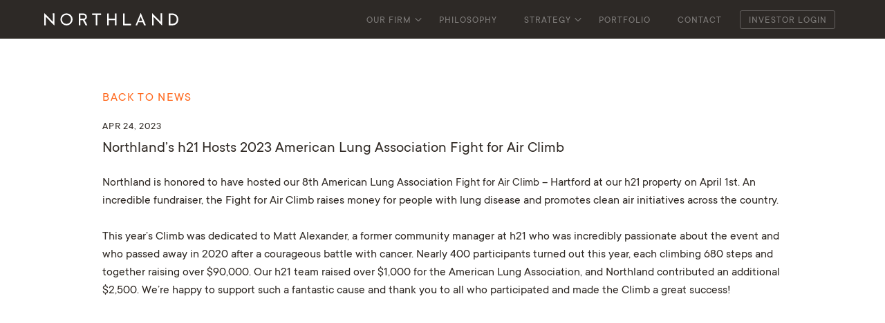

--- FILE ---
content_type: text/html; charset=UTF-8
request_url: https://northland.com/northlands-h21-hosts-2023-american-lung-association-fight-for-air-climb/
body_size: 13769
content:
<!DOCTYPE html>

<html class="no-js" lang="en-US" itemscope itemtype="http://schema.org/WebPage">

	<head>
				<!-- Global site tag (gtag.js) - Google Analytics -->
		<script async src="https://www.googletagmanager.com/gtag/js?id=UA-157905151-1" defer></script>
		<script>
		  window.dataLayer = window.dataLayer || [];
		  function gtag(){dataLayer.push(arguments);}
		  gtag('js', new Date());
			gtag('config', 'UA-157905151-1');
		</script>
		<meta charset="UTF-8">
		<!-- prevent zoom in form fields -->
    <meta name="viewport" content="width=device-width, initial-scale=1 maximum-scale=1"  />
		<meta name="robots" content="index, follow">
		<link rel="profile" href="https://gmpg.org/xfn/11" />
		<!-- <link rel="preload" as="font" crossorigin type="font/woff2" href="_fonts/neuzeitsltstd-book/neuzeitsltstd-book.woff2" /> -->

		
		
<!-- favicon -->
<link rel="shortcut icon" href="https://northland.com/wp-content/themes/northland/_ui/favicon/favicon.ico" />
<link rel="apple-touch-icon" sizes="57x57" href="https://northland.com/wp-content/themes/northland/_ui/favicon/apple-icon-57x57.png">
<link rel="apple-touch-icon" sizes="60x60" href="https://northland.com/wp-content/themes/northland/_ui/favicon/apple-icon-60x60.png">
<link rel="apple-touch-icon" sizes="72x72" href="https://northland.com/wp-content/themes/northland/_ui/favicon/apple-icon-72x72.png">
<link rel="apple-touch-icon" sizes="76x76" href="https://northland.com/wp-content/themes/northland/_ui/favicon/apple-icon-76x76.png">
<link rel="apple-touch-icon" sizes="114x114" href="https://northland.com/wp-content/themes/northland/_ui/favicon/apple-icon-114x114.png">
<link rel="apple-touch-icon" sizes="120x120" href="https://northland.com/wp-content/themes/northland/_ui/favicon/apple-icon-120x120.png">
<link rel="apple-touch-icon" sizes="144x144" href="https://northland.com/wp-content/themes/northland/_ui/favicon/apple-icon-144x144.png">
<link rel="apple-touch-icon" sizes="152x152" href="https://northland.com/wp-content/themes/northland/_ui/favicon/apple-icon-152x152.png">
<link rel="apple-touch-icon" sizes="180x180" href="https://northland.com/wp-content/themes/northland/_ui/favicon/apple-icon-180x180.png">
<link rel="icon" type="image/png" sizes="192x192"  href="https://northland.com/wp-content/themes/northland/_ui/favicon/android-icon-192x192.png">
<link rel="icon" type="image/png" sizes="192x192"  href="https://northland.com/wp-content/themes/northland/_ui/favicon/android-icon-144x144.png">
<link rel="icon" type="image/png" sizes="192x192"  href="https://northland.com/wp-content/themes/northland/_ui/favicon/android-icon-96x96.png">
<link rel="icon" type="image/png" sizes="192x192"  href="https://northland.com/wp-content/themes/northland/_ui/favicon/android-icon-72x72.png">
<link rel="icon" type="image/png" sizes="192x192"  href="https://northland.com/wp-content/themes/northland/_ui/favicon/android-icon-48x48.png">
<link rel="icon" type="image/png" sizes="192x192"  href="https://northland.com/wp-content/themes/northland/_ui/favicon/android-icon-36x36.png">
<link rel="icon" type="image/png" sizes="32x32" href="https://northland.com/wp-content/themes/northland/_ui/favicon/favicon-32x32.png">
<link rel="icon" type="image/png" sizes="96x96" href="https://northland.com/wp-content/themes/northland/_ui/favicon/favicon-96x96.png">
<link rel="icon" type="image/png" sizes="16x16" href="https://northland.com/wp-content/themes/northland/_ui/favicon/favicon-16x16.png">
<meta name="msapplication-TileImage" content="https://northland.com/wp-content/themes/northland/_ui/favicon/ms-icon-144x144.png">
<meta name="msapplication-TileColor" content="#ffffff">
<meta name="theme-color" content="#ffffff">

		<!--[if lt IE 9]>
			<script src="https://northland.com/wp-content/themes/northland/js/html5shiv.min.js"></script>
			<script src="https://northland.com/wp-content/themes/northland/js/respond.min.js"></script>
		<![endif]-->

		<meta name='robots' content='index, follow, max-image-preview:large, max-snippet:-1, max-video-preview:-1' />

	<!-- This site is optimized with the Yoast SEO plugin v26.7 - https://yoast.com/wordpress/plugins/seo/ -->
	<title>Northland’s h21 Hosts 2023 American Lung Association Fight for Air Climb - Northland</title>
	<link rel="canonical" href="https://northland.com/northlands-h21-hosts-2023-american-lung-association-fight-for-air-climb/" />
	<meta property="og:locale" content="en_US" />
	<meta property="og:type" content="article" />
	<meta property="og:title" content="Northland’s h21 Hosts 2023 American Lung Association Fight for Air Climb - Northland" />
	<meta property="og:description" content="Northland is honored to have hosted our 8th American Lung Association Fight for Air Climb &#8211; Hartford at our h21 property on April 1st. An incredible fundraiser, the Fight for Air Climb raises money for people with lung disease and promotes clean air initiatives across the country. &nbsp; This year’s Climb was dedicated to Matt [&hellip;]" />
	<meta property="og:url" content="https://northland.com/northlands-h21-hosts-2023-american-lung-association-fight-for-air-climb/" />
	<meta property="og:site_name" content="Northland" />
	<meta property="article:published_time" content="2023-04-24T20:08:42+00:00" />
	<meta property="article:modified_time" content="2023-10-26T14:36:59+00:00" />
	<meta property="og:image" content="https://northland.com/wp-content/uploads/2023/04/Thank-you-Horizontal-5.png" />
	<meta property="og:image:width" content="1600" />
	<meta property="og:image:height" content="900" />
	<meta property="og:image:type" content="image/png" />
	<meta name="author" content="Rebecca Casavant" />
	<meta name="twitter:card" content="summary_large_image" />
	<meta name="twitter:label1" content="Written by" />
	<meta name="twitter:data1" content="Rebecca Casavant" />
	<meta name="twitter:label2" content="Est. reading time" />
	<meta name="twitter:data2" content="1 minute" />
	<script type="application/ld+json" class="yoast-schema-graph">{"@context":"https://schema.org","@graph":[{"@type":"Article","@id":"https://northland.com/northlands-h21-hosts-2023-american-lung-association-fight-for-air-climb/#article","isPartOf":{"@id":"https://northland.com/northlands-h21-hosts-2023-american-lung-association-fight-for-air-climb/"},"author":{"name":"Rebecca Casavant","@id":"https://northland.com/#/schema/person/45fe0ca0d604a693bd51c7d4b2ea4e4b"},"headline":"Northland’s h21 Hosts 2023 American Lung Association Fight for Air Climb","datePublished":"2023-04-24T20:08:42+00:00","dateModified":"2023-10-26T14:36:59+00:00","mainEntityOfPage":{"@id":"https://northland.com/northlands-h21-hosts-2023-american-lung-association-fight-for-air-climb/"},"wordCount":143,"image":{"@id":"https://northland.com/northlands-h21-hosts-2023-american-lung-association-fight-for-air-climb/#primaryimage"},"thumbnailUrl":"https://northland.com/wp-content/uploads/2023/04/Thank-you-Horizontal-5.png","articleSection":["Charitable Giving","Northland Gives Back"],"inLanguage":"en-US"},{"@type":"WebPage","@id":"https://northland.com/northlands-h21-hosts-2023-american-lung-association-fight-for-air-climb/","url":"https://northland.com/northlands-h21-hosts-2023-american-lung-association-fight-for-air-climb/","name":"Northland’s h21 Hosts 2023 American Lung Association Fight for Air Climb - Northland","isPartOf":{"@id":"https://northland.com/#website"},"primaryImageOfPage":{"@id":"https://northland.com/northlands-h21-hosts-2023-american-lung-association-fight-for-air-climb/#primaryimage"},"image":{"@id":"https://northland.com/northlands-h21-hosts-2023-american-lung-association-fight-for-air-climb/#primaryimage"},"thumbnailUrl":"https://northland.com/wp-content/uploads/2023/04/Thank-you-Horizontal-5.png","datePublished":"2023-04-24T20:08:42+00:00","dateModified":"2023-10-26T14:36:59+00:00","author":{"@id":"https://northland.com/#/schema/person/45fe0ca0d604a693bd51c7d4b2ea4e4b"},"breadcrumb":{"@id":"https://northland.com/northlands-h21-hosts-2023-american-lung-association-fight-for-air-climb/#breadcrumb"},"inLanguage":"en-US","potentialAction":[{"@type":"ReadAction","target":["https://northland.com/northlands-h21-hosts-2023-american-lung-association-fight-for-air-climb/"]}]},{"@type":"ImageObject","inLanguage":"en-US","@id":"https://northland.com/northlands-h21-hosts-2023-american-lung-association-fight-for-air-climb/#primaryimage","url":"https://northland.com/wp-content/uploads/2023/04/Thank-you-Horizontal-5.png","contentUrl":"https://northland.com/wp-content/uploads/2023/04/Thank-you-Horizontal-5.png","width":1600,"height":900},{"@type":"BreadcrumbList","@id":"https://northland.com/northlands-h21-hosts-2023-american-lung-association-fight-for-air-climb/#breadcrumb","itemListElement":[{"@type":"ListItem","position":1,"name":"Home","item":"https://northland.com/"},{"@type":"ListItem","position":2,"name":"News","item":"https://northland.com/news/"},{"@type":"ListItem","position":3,"name":"Northland’s h21 Hosts 2023 American Lung Association Fight for Air Climb"}]},{"@type":"WebSite","@id":"https://northland.com/#website","url":"https://northland.com/","name":"Northland","description":"Just another WordPress site","potentialAction":[{"@type":"SearchAction","target":{"@type":"EntryPoint","urlTemplate":"https://northland.com/?s={search_term_string}"},"query-input":{"@type":"PropertyValueSpecification","valueRequired":true,"valueName":"search_term_string"}}],"inLanguage":"en-US"},{"@type":"Person","@id":"https://northland.com/#/schema/person/45fe0ca0d604a693bd51c7d4b2ea4e4b","name":"Rebecca Casavant"}]}</script>
	<!-- / Yoast SEO plugin. -->



<link rel="alternate" type="application/rss+xml" title="Northland &raquo; Feed" href="https://northland.com/feed/" />
<link rel="alternate" type="application/rss+xml" title="Northland &raquo; Comments Feed" href="https://northland.com/comments/feed/" />
<link rel="alternate" title="oEmbed (JSON)" type="application/json+oembed" href="https://northland.com/wp-json/oembed/1.0/embed?url=https%3A%2F%2Fnorthland.com%2Fnorthlands-h21-hosts-2023-american-lung-association-fight-for-air-climb%2F" />
<link rel="alternate" title="oEmbed (XML)" type="text/xml+oembed" href="https://northland.com/wp-json/oembed/1.0/embed?url=https%3A%2F%2Fnorthland.com%2Fnorthlands-h21-hosts-2023-american-lung-association-fight-for-air-climb%2F&#038;format=xml" />
<style id='wp-img-auto-sizes-contain-inline-css'>
img:is([sizes=auto i],[sizes^="auto," i]){contain-intrinsic-size:3000px 1500px}
/*# sourceURL=wp-img-auto-sizes-contain-inline-css */
</style>
<style id='wp-emoji-styles-inline-css'>

	img.wp-smiley, img.emoji {
		display: inline !important;
		border: none !important;
		box-shadow: none !important;
		height: 1em !important;
		width: 1em !important;
		margin: 0 0.07em !important;
		vertical-align: -0.1em !important;
		background: none !important;
		padding: 0 !important;
	}
/*# sourceURL=wp-emoji-styles-inline-css */
</style>
<style id='wp-block-library-inline-css'>
:root{--wp-block-synced-color:#7a00df;--wp-block-synced-color--rgb:122,0,223;--wp-bound-block-color:var(--wp-block-synced-color);--wp-editor-canvas-background:#ddd;--wp-admin-theme-color:#007cba;--wp-admin-theme-color--rgb:0,124,186;--wp-admin-theme-color-darker-10:#006ba1;--wp-admin-theme-color-darker-10--rgb:0,107,160.5;--wp-admin-theme-color-darker-20:#005a87;--wp-admin-theme-color-darker-20--rgb:0,90,135;--wp-admin-border-width-focus:2px}@media (min-resolution:192dpi){:root{--wp-admin-border-width-focus:1.5px}}.wp-element-button{cursor:pointer}:root .has-very-light-gray-background-color{background-color:#eee}:root .has-very-dark-gray-background-color{background-color:#313131}:root .has-very-light-gray-color{color:#eee}:root .has-very-dark-gray-color{color:#313131}:root .has-vivid-green-cyan-to-vivid-cyan-blue-gradient-background{background:linear-gradient(135deg,#00d084,#0693e3)}:root .has-purple-crush-gradient-background{background:linear-gradient(135deg,#34e2e4,#4721fb 50%,#ab1dfe)}:root .has-hazy-dawn-gradient-background{background:linear-gradient(135deg,#faaca8,#dad0ec)}:root .has-subdued-olive-gradient-background{background:linear-gradient(135deg,#fafae1,#67a671)}:root .has-atomic-cream-gradient-background{background:linear-gradient(135deg,#fdd79a,#004a59)}:root .has-nightshade-gradient-background{background:linear-gradient(135deg,#330968,#31cdcf)}:root .has-midnight-gradient-background{background:linear-gradient(135deg,#020381,#2874fc)}:root{--wp--preset--font-size--normal:16px;--wp--preset--font-size--huge:42px}.has-regular-font-size{font-size:1em}.has-larger-font-size{font-size:2.625em}.has-normal-font-size{font-size:var(--wp--preset--font-size--normal)}.has-huge-font-size{font-size:var(--wp--preset--font-size--huge)}.has-text-align-center{text-align:center}.has-text-align-left{text-align:left}.has-text-align-right{text-align:right}.has-fit-text{white-space:nowrap!important}#end-resizable-editor-section{display:none}.aligncenter{clear:both}.items-justified-left{justify-content:flex-start}.items-justified-center{justify-content:center}.items-justified-right{justify-content:flex-end}.items-justified-space-between{justify-content:space-between}.screen-reader-text{border:0;clip-path:inset(50%);height:1px;margin:-1px;overflow:hidden;padding:0;position:absolute;width:1px;word-wrap:normal!important}.screen-reader-text:focus{background-color:#ddd;clip-path:none;color:#444;display:block;font-size:1em;height:auto;left:5px;line-height:normal;padding:15px 23px 14px;text-decoration:none;top:5px;width:auto;z-index:100000}html :where(.has-border-color){border-style:solid}html :where([style*=border-top-color]){border-top-style:solid}html :where([style*=border-right-color]){border-right-style:solid}html :where([style*=border-bottom-color]){border-bottom-style:solid}html :where([style*=border-left-color]){border-left-style:solid}html :where([style*=border-width]){border-style:solid}html :where([style*=border-top-width]){border-top-style:solid}html :where([style*=border-right-width]){border-right-style:solid}html :where([style*=border-bottom-width]){border-bottom-style:solid}html :where([style*=border-left-width]){border-left-style:solid}html :where(img[class*=wp-image-]){height:auto;max-width:100%}:where(figure){margin:0 0 1em}html :where(.is-position-sticky){--wp-admin--admin-bar--position-offset:var(--wp-admin--admin-bar--height,0px)}@media screen and (max-width:600px){html :where(.is-position-sticky){--wp-admin--admin-bar--position-offset:0px}}

/*# sourceURL=wp-block-library-inline-css */
</style><style id='global-styles-inline-css'>
:root{--wp--preset--aspect-ratio--square: 1;--wp--preset--aspect-ratio--4-3: 4/3;--wp--preset--aspect-ratio--3-4: 3/4;--wp--preset--aspect-ratio--3-2: 3/2;--wp--preset--aspect-ratio--2-3: 2/3;--wp--preset--aspect-ratio--16-9: 16/9;--wp--preset--aspect-ratio--9-16: 9/16;--wp--preset--color--black: #000000;--wp--preset--color--cyan-bluish-gray: #abb8c3;--wp--preset--color--white: #ffffff;--wp--preset--color--pale-pink: #f78da7;--wp--preset--color--vivid-red: #cf2e2e;--wp--preset--color--luminous-vivid-orange: #ff6900;--wp--preset--color--luminous-vivid-amber: #fcb900;--wp--preset--color--light-green-cyan: #7bdcb5;--wp--preset--color--vivid-green-cyan: #00d084;--wp--preset--color--pale-cyan-blue: #8ed1fc;--wp--preset--color--vivid-cyan-blue: #0693e3;--wp--preset--color--vivid-purple: #9b51e0;--wp--preset--color--accent: #cd2653;--wp--preset--color--primary: #000000;--wp--preset--color--secondary: #6d6d6d;--wp--preset--color--subtle-background: #dcd7ca;--wp--preset--color--background: #f5efe0;--wp--preset--gradient--vivid-cyan-blue-to-vivid-purple: linear-gradient(135deg,rgb(6,147,227) 0%,rgb(155,81,224) 100%);--wp--preset--gradient--light-green-cyan-to-vivid-green-cyan: linear-gradient(135deg,rgb(122,220,180) 0%,rgb(0,208,130) 100%);--wp--preset--gradient--luminous-vivid-amber-to-luminous-vivid-orange: linear-gradient(135deg,rgb(252,185,0) 0%,rgb(255,105,0) 100%);--wp--preset--gradient--luminous-vivid-orange-to-vivid-red: linear-gradient(135deg,rgb(255,105,0) 0%,rgb(207,46,46) 100%);--wp--preset--gradient--very-light-gray-to-cyan-bluish-gray: linear-gradient(135deg,rgb(238,238,238) 0%,rgb(169,184,195) 100%);--wp--preset--gradient--cool-to-warm-spectrum: linear-gradient(135deg,rgb(74,234,220) 0%,rgb(151,120,209) 20%,rgb(207,42,186) 40%,rgb(238,44,130) 60%,rgb(251,105,98) 80%,rgb(254,248,76) 100%);--wp--preset--gradient--blush-light-purple: linear-gradient(135deg,rgb(255,206,236) 0%,rgb(152,150,240) 100%);--wp--preset--gradient--blush-bordeaux: linear-gradient(135deg,rgb(254,205,165) 0%,rgb(254,45,45) 50%,rgb(107,0,62) 100%);--wp--preset--gradient--luminous-dusk: linear-gradient(135deg,rgb(255,203,112) 0%,rgb(199,81,192) 50%,rgb(65,88,208) 100%);--wp--preset--gradient--pale-ocean: linear-gradient(135deg,rgb(255,245,203) 0%,rgb(182,227,212) 50%,rgb(51,167,181) 100%);--wp--preset--gradient--electric-grass: linear-gradient(135deg,rgb(202,248,128) 0%,rgb(113,206,126) 100%);--wp--preset--gradient--midnight: linear-gradient(135deg,rgb(2,3,129) 0%,rgb(40,116,252) 100%);--wp--preset--font-size--small: 18px;--wp--preset--font-size--medium: 20px;--wp--preset--font-size--large: 26.25px;--wp--preset--font-size--x-large: 42px;--wp--preset--font-size--normal: 21px;--wp--preset--font-size--larger: 32px;--wp--preset--spacing--20: 0.44rem;--wp--preset--spacing--30: 0.67rem;--wp--preset--spacing--40: 1rem;--wp--preset--spacing--50: 1.5rem;--wp--preset--spacing--60: 2.25rem;--wp--preset--spacing--70: 3.38rem;--wp--preset--spacing--80: 5.06rem;--wp--preset--shadow--natural: 6px 6px 9px rgba(0, 0, 0, 0.2);--wp--preset--shadow--deep: 12px 12px 50px rgba(0, 0, 0, 0.4);--wp--preset--shadow--sharp: 6px 6px 0px rgba(0, 0, 0, 0.2);--wp--preset--shadow--outlined: 6px 6px 0px -3px rgb(255, 255, 255), 6px 6px rgb(0, 0, 0);--wp--preset--shadow--crisp: 6px 6px 0px rgb(0, 0, 0);}:where(.is-layout-flex){gap: 0.5em;}:where(.is-layout-grid){gap: 0.5em;}body .is-layout-flex{display: flex;}.is-layout-flex{flex-wrap: wrap;align-items: center;}.is-layout-flex > :is(*, div){margin: 0;}body .is-layout-grid{display: grid;}.is-layout-grid > :is(*, div){margin: 0;}:where(.wp-block-columns.is-layout-flex){gap: 2em;}:where(.wp-block-columns.is-layout-grid){gap: 2em;}:where(.wp-block-post-template.is-layout-flex){gap: 1.25em;}:where(.wp-block-post-template.is-layout-grid){gap: 1.25em;}.has-black-color{color: var(--wp--preset--color--black) !important;}.has-cyan-bluish-gray-color{color: var(--wp--preset--color--cyan-bluish-gray) !important;}.has-white-color{color: var(--wp--preset--color--white) !important;}.has-pale-pink-color{color: var(--wp--preset--color--pale-pink) !important;}.has-vivid-red-color{color: var(--wp--preset--color--vivid-red) !important;}.has-luminous-vivid-orange-color{color: var(--wp--preset--color--luminous-vivid-orange) !important;}.has-luminous-vivid-amber-color{color: var(--wp--preset--color--luminous-vivid-amber) !important;}.has-light-green-cyan-color{color: var(--wp--preset--color--light-green-cyan) !important;}.has-vivid-green-cyan-color{color: var(--wp--preset--color--vivid-green-cyan) !important;}.has-pale-cyan-blue-color{color: var(--wp--preset--color--pale-cyan-blue) !important;}.has-vivid-cyan-blue-color{color: var(--wp--preset--color--vivid-cyan-blue) !important;}.has-vivid-purple-color{color: var(--wp--preset--color--vivid-purple) !important;}.has-black-background-color{background-color: var(--wp--preset--color--black) !important;}.has-cyan-bluish-gray-background-color{background-color: var(--wp--preset--color--cyan-bluish-gray) !important;}.has-white-background-color{background-color: var(--wp--preset--color--white) !important;}.has-pale-pink-background-color{background-color: var(--wp--preset--color--pale-pink) !important;}.has-vivid-red-background-color{background-color: var(--wp--preset--color--vivid-red) !important;}.has-luminous-vivid-orange-background-color{background-color: var(--wp--preset--color--luminous-vivid-orange) !important;}.has-luminous-vivid-amber-background-color{background-color: var(--wp--preset--color--luminous-vivid-amber) !important;}.has-light-green-cyan-background-color{background-color: var(--wp--preset--color--light-green-cyan) !important;}.has-vivid-green-cyan-background-color{background-color: var(--wp--preset--color--vivid-green-cyan) !important;}.has-pale-cyan-blue-background-color{background-color: var(--wp--preset--color--pale-cyan-blue) !important;}.has-vivid-cyan-blue-background-color{background-color: var(--wp--preset--color--vivid-cyan-blue) !important;}.has-vivid-purple-background-color{background-color: var(--wp--preset--color--vivid-purple) !important;}.has-black-border-color{border-color: var(--wp--preset--color--black) !important;}.has-cyan-bluish-gray-border-color{border-color: var(--wp--preset--color--cyan-bluish-gray) !important;}.has-white-border-color{border-color: var(--wp--preset--color--white) !important;}.has-pale-pink-border-color{border-color: var(--wp--preset--color--pale-pink) !important;}.has-vivid-red-border-color{border-color: var(--wp--preset--color--vivid-red) !important;}.has-luminous-vivid-orange-border-color{border-color: var(--wp--preset--color--luminous-vivid-orange) !important;}.has-luminous-vivid-amber-border-color{border-color: var(--wp--preset--color--luminous-vivid-amber) !important;}.has-light-green-cyan-border-color{border-color: var(--wp--preset--color--light-green-cyan) !important;}.has-vivid-green-cyan-border-color{border-color: var(--wp--preset--color--vivid-green-cyan) !important;}.has-pale-cyan-blue-border-color{border-color: var(--wp--preset--color--pale-cyan-blue) !important;}.has-vivid-cyan-blue-border-color{border-color: var(--wp--preset--color--vivid-cyan-blue) !important;}.has-vivid-purple-border-color{border-color: var(--wp--preset--color--vivid-purple) !important;}.has-vivid-cyan-blue-to-vivid-purple-gradient-background{background: var(--wp--preset--gradient--vivid-cyan-blue-to-vivid-purple) !important;}.has-light-green-cyan-to-vivid-green-cyan-gradient-background{background: var(--wp--preset--gradient--light-green-cyan-to-vivid-green-cyan) !important;}.has-luminous-vivid-amber-to-luminous-vivid-orange-gradient-background{background: var(--wp--preset--gradient--luminous-vivid-amber-to-luminous-vivid-orange) !important;}.has-luminous-vivid-orange-to-vivid-red-gradient-background{background: var(--wp--preset--gradient--luminous-vivid-orange-to-vivid-red) !important;}.has-very-light-gray-to-cyan-bluish-gray-gradient-background{background: var(--wp--preset--gradient--very-light-gray-to-cyan-bluish-gray) !important;}.has-cool-to-warm-spectrum-gradient-background{background: var(--wp--preset--gradient--cool-to-warm-spectrum) !important;}.has-blush-light-purple-gradient-background{background: var(--wp--preset--gradient--blush-light-purple) !important;}.has-blush-bordeaux-gradient-background{background: var(--wp--preset--gradient--blush-bordeaux) !important;}.has-luminous-dusk-gradient-background{background: var(--wp--preset--gradient--luminous-dusk) !important;}.has-pale-ocean-gradient-background{background: var(--wp--preset--gradient--pale-ocean) !important;}.has-electric-grass-gradient-background{background: var(--wp--preset--gradient--electric-grass) !important;}.has-midnight-gradient-background{background: var(--wp--preset--gradient--midnight) !important;}.has-small-font-size{font-size: var(--wp--preset--font-size--small) !important;}.has-medium-font-size{font-size: var(--wp--preset--font-size--medium) !important;}.has-large-font-size{font-size: var(--wp--preset--font-size--large) !important;}.has-x-large-font-size{font-size: var(--wp--preset--font-size--x-large) !important;}
/*# sourceURL=global-styles-inline-css */
</style>

<style id='classic-theme-styles-inline-css'>
/*! This file is auto-generated */
.wp-block-button__link{color:#fff;background-color:#32373c;border-radius:9999px;box-shadow:none;text-decoration:none;padding:calc(.667em + 2px) calc(1.333em + 2px);font-size:1.125em}.wp-block-file__button{background:#32373c;color:#fff;text-decoration:none}
/*# sourceURL=/wp-includes/css/classic-themes.min.css */
</style>
<link rel='stylesheet' id='parent-style-css' href='https://northland.com/wp-content/themes/northland/style.css?ver=6.9' media='all' />
<link rel='stylesheet' id='neoscape-style-css' href='https://northland.com/wp-content/themes/northland-child/style.css?ver=1.0.0' media='all' />
<style id='neoscape-style-inline-css'>
.color-accent,.color-accent-hover:hover,.color-accent-hover:focus,:root .has-accent-color,.has-drop-cap:not(:focus):first-letter,.wp-block-button.is-style-outline,a { color: #cd2653; }blockquote,.border-color-accent,.border-color-accent-hover:hover,.border-color-accent-hover:focus { border-color: #cd2653; }button:not(.toggle),.button,.faux-button,.wp-block-button__link,.wp-block-file .wp-block-file__button,input[type="button"],input[type="reset"],input[type="submit"],.bg-accent,.bg-accent-hover:hover,.bg-accent-hover:focus,:root .has-accent-background-color,.comment-reply-link { background-color: #cd2653; }.fill-children-accent,.fill-children-accent * { fill: #cd2653; }body,.entry-title a,:root .has-primary-color { color: #000000; }:root .has-primary-background-color { background-color: #000000; }cite,figcaption,.wp-caption-text,.post-meta,.entry-content .wp-block-archives li,.entry-content .wp-block-categories li,.entry-content .wp-block-latest-posts li,.wp-block-latest-comments__comment-date,.wp-block-latest-posts__post-date,.wp-block-embed figcaption,.wp-block-image figcaption,.wp-block-pullquote cite,.comment-metadata,.comment-respond .comment-notes,.comment-respond .logged-in-as,.pagination .dots,.entry-content hr:not(.has-background),hr.styled-separator,:root .has-secondary-color { color: #6d6d6d; }:root .has-secondary-background-color { background-color: #6d6d6d; }pre,fieldset,input,textarea,table,table *,hr { border-color: #dcd7ca; }caption,code,code,kbd,samp,.wp-block-table.is-style-stripes tbody tr:nth-child(odd),:root .has-subtle-background-background-color { background-color: #dcd7ca; }.wp-block-table.is-style-stripes { border-bottom-color: #dcd7ca; }.wp-block-latest-posts.is-grid li { border-top-color: #dcd7ca; }:root .has-subtle-background-color { color: #dcd7ca; }body:not(.overlay-header) .primary-menu > li > a,body:not(.overlay-header) .primary-menu > li > .icon,.modal-menu a,.footer-menu a, .footer-widgets a,#site-footer .wp-block-button.is-style-outline,.wp-block-pullquote:before,.singular:not(.overlay-header) .entry-header a,.archive-header a,.header-footer-group .color-accent,.header-footer-group .color-accent-hover:hover { color: #cd2653; }.social-icons a,#site-footer button:not(.toggle),#site-footer .button,#site-footer .faux-button,#site-footer .wp-block-button__link,#site-footer .wp-block-file__button,#site-footer input[type="button"],#site-footer input[type="reset"],#site-footer input[type="submit"] { background-color: #cd2653; }.header-footer-group,body:not(.overlay-header) #site-header .toggle,.menu-modal .toggle { color: #000000; }body:not(.overlay-header) .primary-menu ul { background-color: #000000; }body:not(.overlay-header) .primary-menu > li > ul:after { border-bottom-color: #000000; }body:not(.overlay-header) .primary-menu ul ul:after { border-left-color: #000000; }.site-description,body:not(.overlay-header) .toggle-inner .toggle-text,.widget .post-date,.widget .rss-date,.widget_archive li,.widget_categories li,.widget cite,.widget_pages li,.widget_meta li,.widget_nav_menu li,.powered-by-wordpress,.to-the-top,.singular .entry-header .post-meta,.singular:not(.overlay-header) .entry-header .post-meta a { color: #6d6d6d; }.header-footer-group pre,.header-footer-group fieldset,.header-footer-group input,.header-footer-group textarea,.header-footer-group table,.header-footer-group table *,.footer-nav-widgets-wrapper,#site-footer,.menu-modal nav *,.footer-widgets-outer-wrapper,.footer-top { border-color: #dcd7ca; }.header-footer-group table caption,body:not(.overlay-header) .header-inner .toggle-wrapper::before { background-color: #dcd7ca; }
/*# sourceURL=neoscape-style-inline-css */
</style>
<link rel='stylesheet' id='northland-magnific-css' href='https://northland.com/wp-content/themes/northland/_css/magnific.css?ver=1.0.0' media='all' />
<link rel='stylesheet' id='northland-animated-css' href='https://northland.com/wp-content/themes/northland/_css/animated.css?ver=1.0.0' media='all' />
<link rel='stylesheet' id='northland-aos-css' href='https://northland.com/wp-content/themes/northland/_css/aos.css?ver=1.0.0' media='all' />
<link rel='stylesheet' id='northland-style-css' href='https://northland.com/wp-content/themes/northland/_css/northland.css?ver=1.0.0' media='all' />
<link rel='stylesheet' id='northland-news-css' href='https://northland.com/wp-content/themes/northland/_css/news.css?ver=1.0.0' media='all' />
<script src="https://northland.com/wp-content/themes/northland/_scripts/js/jquery.js?ver=3.2.1" id="jquery-library-js"></script>
<link rel="https://api.w.org/" href="https://northland.com/wp-json/" /><link rel="alternate" title="JSON" type="application/json" href="https://northland.com/wp-json/wp/v2/posts/18111" /><link rel="EditURI" type="application/rsd+xml" title="RSD" href="https://northland.com/xmlrpc.php?rsd" />
<meta name="generator" content="WordPress 6.9" />
<link rel='shortlink' href='https://northland.com/?p=18111' />
<meta name="generator" content="Redux 4.5.10" />	<script>document.documentElement.className = document.documentElement.className.replace( 'no-js', 'js' );</script>
	<style>.recentcomments a{display:inline !important;padding:0 !important;margin:0 !important;}</style>		
	<meta name="generator" content="WP Rocket 3.20.3" data-wpr-features="wpr_preload_links wpr_desktop" /></head>

	<body id="single" >
	
		

	<header data-rocket-location-hash="92047f46610ce8865fb5e7499e55af84" id="neoheader" class="fixed animated fadeInDown delay300">

	  <div data-rocket-location-hash="0f2e10098b09d3bfc8b96f892dd719ba">
			
<div data-rocket-location-hash="84dc54354096a4138b751d61bf09f177" class="animated fadeIn">
  <a href="https://northland.com/" title="Home">
    <img src="https://northland.com/wp-content/themes/northland/_ui/logo/logo_header.svg" alt="logo" />
  </a>
</div>
			
  <nav>
    <ul>
              <li class="neomenuD _firm has_sub_nav animated fadeIn ">
          <a href="https://northland.com/about/" title="Our Firm">Our Firm</a>
                      <div class="neomegaM animated hide">
              <div class="animated fadeIn delay400">
                <ul>
                                      <li>
                                              <figure class="neolazy" data-desktop="https://northland.com/wp-content/uploads/2025/06/our-firm-about-us.jpg" data-src="https://northland.com/wp-content/uploads/2025/06/our-firm-about-us.jpg">
                          <img src="[data-uri]" class="neolazy" data-src="https://northland.com/wp-content/uploads/2025/06/our-firm-about-us.jpg" alt="">
                        </figure>
                                            <h6 class="animated fadeIn delay300"> About Us </h6>
                      <a href="https://northland.com/about/"></a>
                    </li>
                                      <li>
                                              <figure class="neolazy" data-desktop="https://northland.com/wp-content/uploads/2025/06/our-firm-leadership.jpg" data-src="https://northland.com/wp-content/uploads/2025/06/our-firm-leadership.jpg">
                          <img src="[data-uri]" class="neolazy" data-src="https://northland.com/wp-content/uploads/2025/06/our-firm-leadership.jpg" alt="">
                        </figure>
                                            <h6 class="animated fadeIn delay300"> Leadership </h6>
                      <a href="https://northland.com/about/leadership/"></a>
                    </li>
                                      <li>
                                              <figure class="neolazy" data-desktop="https://northland.com/wp-content/uploads/2025/06/our-firm-ngb.jpg" data-src="https://northland.com/wp-content/uploads/2025/06/our-firm-ngb.jpg">
                          <img src="[data-uri]" class="neolazy" data-src="https://northland.com/wp-content/uploads/2025/06/our-firm-ngb.jpg" alt="">
                        </figure>
                                            <h6 class="animated fadeIn delay300"> Northland Gives Back </h6>
                      <a href="https://northland.com/about/givesback/"></a>
                    </li>
                                      <li>
                                              <figure class="neolazy" data-desktop="https://northland.com/wp-content/uploads/2025/06/our-firm-news.jpg" data-src="https://northland.com/wp-content/uploads/2025/06/our-firm-news.jpg">
                          <img src="[data-uri]" class="neolazy" data-src="https://northland.com/wp-content/uploads/2025/06/our-firm-news.jpg" alt="">
                        </figure>
                                            <h6 class="animated fadeIn delay300"> News </h6>
                      <a href="https://northland.com/news/"></a>
                    </li>
                                      <li>
                                              <figure class="neolazy" data-desktop="https://northland.com/wp-content/uploads/2025/06/our-firm-careers.jpg" data-src="https://northland.com/wp-content/uploads/2025/06/our-firm-careers.jpg">
                          <img src="[data-uri]" class="neolazy" data-src="https://northland.com/wp-content/uploads/2025/06/our-firm-careers.jpg" alt="">
                        </figure>
                                            <h6 class="animated fadeIn delay300"> Careers </h6>
                      <a href="https://northland.com/about/careers/"></a>
                    </li>
                                                        <li class="neo_news"><h3> Featured News </h3><p> With $220 million loan from JPMorgan Chase, Northland to begin vertical construction </p><a href="https://northland.com/with-220-million-loan-from-jpmorgan-chase-northland-to-begin-vertical-construction/" class="neo_link_1"> More <img src="https://northland.com/wp-content/themes/northland/_ui/svg/arrow-icon.svg" alt=""> </a></li>                                  </ul>
              </div>
            </div>
                  </li>
              <li class="neomenuD _philosophy  animated fadeIn ">
          <a href="https://northland.com/philosophy/" title="Philosophy">Philosophy</a>
                  </li>
              <li class="neomenuD _strategy has_sub_nav animated fadeIn ">
          <a href="https://northland.com/overview/" title="Strategy">Strategy</a>
                      <div class="neomegaM animated hide">
              <div class="animated fadeIn delay400">
                <ul>
                                      <li>
                                              <img src="[data-uri]" class="neolazy" data-src="https://northland.com/wp-content/uploads/2025/06/strategy-overview.jpg" alt="">
                                            <h6 class="animated fadeIn delay300"> Overview </h6>
                      <a href="https://northland.com/overview/"></a>
                    </li>
                                      <li>
                                              <img src="[data-uri]" class="neolazy" data-src="https://northland.com/wp-content/uploads/2025/06/strategy-acquisitions.jpg" alt="">
                                            <h6 class="animated fadeIn delay300"> Acquisitions </h6>
                      <a href="https://northland.com/overview/acquisitions/"></a>
                    </li>
                                      <li>
                                              <img src="[data-uri]" class="neolazy" data-src="https://northland.com/wp-content/uploads/2025/06/strategy-development.jpg" alt="">
                                            <h6 class="animated fadeIn delay300"> Development </h6>
                      <a href="https://northland.com/overview/development/"></a>
                    </li>
                                                        <li class="neo_news"><h3> Featured News </h3><p> With $220 million loan from JPMorgan Chase, Northland to begin vertical construction </p><a href="https://northland.com/with-220-million-loan-from-jpmorgan-chase-northland-to-begin-vertical-construction/" class="neo_link_1"> More <img src="https://northland.com/wp-content/themes/northland/_ui/svg/arrow-icon.svg" alt=""> </a></li>                                  </ul>
              </div>
            </div>
                  </li>
              <li class="neomenuD _portfolio  animated fadeIn ">
          <a href="https://northland.com/portfolio/" title="Portfolio">Portfolio</a>
                  </li>
              <li class="neomenuD _contact  animated fadeIn ">
          <a href="https://northland.com/contact/" title="Contact">Contact</a>
                  </li>
            
              <li class="animated fadeIn _investor"><a href="https://investors.northland.com/login" target="_blank" title="Investor Login">Investor Login</a></li>
          </ul>
  </nav>
	  </div>

	  <div data-rocket-location-hash="f1de2c4a0b8de1c91e416093eb71f919" class="neo_subnav _firm animated fadeIn delay1200">
	    <div data-rocket-location-hash="a4978d0b44b2f63e1462163e52e69510" class="neosublogo animated fadeOut">
				<a href="https://northland.com/" title="Home">
	      	<img src="https://northland.com/wp-content/themes/northland/_ui/logo/northland_icon.svg" alt="logo" />
				</a>
	      <h5> Our Firm </h5>
	    </div>
	    <nav>
	      <ul>
	        <li class="animated fadeIn "> <a href="https://northland.com/about" title="About Us">About Us</a> </li>
	        <li class="animated fadeIn "> <a href="https://northland.com/about/leadership" title="Leadership">Leadership</a> </li>
	        <li class="animated fadeIn "> <a href="https://northland.com/about/givesback" title="Northland Gives Back">Northland Gives Back</a> </li>
	        <li class="animated fadeIn "> <a href="https://northland.com/news" title="News">News</a> </li>
	        <li class="animated fadeIn "> <a href="https://northland.com/about/careers" title="Careers">Careers</a> </li>
	      </ul>
	    </nav>
	  </div>

	  <div data-rocket-location-hash="1d65ef6f9a73925dd1b0176ba47e4458" class="neo_subnav _strategy animated fadeIn delay1200">
	    <div data-rocket-location-hash="4e5fcc7a183e468e14f30f50bf6a12a0" class="neosublogo animated fadeOut">
				<a href="https://northland.com/" title="Home">
	      	<img src="https://northland.com/wp-content/themes/northland/_ui/logo/northland_icon.svg" alt="logo" />
				</a>
	      <h5> Strategy </h5>
	    </div>
	    <nav>
	      <ul>
	          <li class="animated fadeIn "> <a href="https://northland.com/overview" title="Overview">Overview</a> </li>
	        <li class="animated fadeIn "> <a href="https://northland.com/overview/acquisitions" title="Acquisitions">Acquisitions</a> </li>
	        <li class="animated fadeIn "> <a href="https://northland.com/overview/development" title="Development">Development</a> </li>
	      </ul>
	    </nav>
	  </div>

		<div data-rocket-location-hash="68612ddbf2a6c215809af64bf989ae15" class="neo__hamburger" id="neoHamburger">
			<span></span>
			<span></span>
			<span></span>
		</div>
		
<div data-rocket-location-hash="a7e6f6a366d686e1eb65857b1a90cfab" class="neo__sm_nav" id="neoSmNav">
  <div data-rocket-location-hash="eae58b3d13513d2c16eb92080dbb8554" class="neo_menu">
    <ul class="menu">
      <li id="menu-item-13976" class="submenu menu-item menu-item-type-post_type menu-item-object-page menu-item-has-children menu-item-13976"><a href="https://northland.com/about/">Our Firm</a>
<ul class="sub-menu">
	<li id="menu-item-13977" class="menu-item menu-item-type-post_type menu-item-object-page menu-item-13977"><a href="https://northland.com/about/">About Us</a></li>
	<li id="menu-item-13979" class="menu-item menu-item-type-post_type menu-item-object-page menu-item-13979"><a href="https://northland.com/about/givesback/">Northland Gives Back</a></li>
	<li id="menu-item-13980" class="menu-item menu-item-type-post_type menu-item-object-page menu-item-13980"><a href="https://northland.com/about/leadership/">Leadership</a></li>
	<li id="menu-item-13975" class="menu-item menu-item-type-post_type menu-item-object-page current_page_parent menu-item-13975"><a href="https://northland.com/news/">News</a></li>
	<li id="menu-item-13978" class="menu-item menu-item-type-post_type menu-item-object-page menu-item-13978"><a href="https://northland.com/about/careers/">Careers</a></li>
</ul>
</li>
<li id="menu-item-13981" class="menu-item menu-item-type-post_type menu-item-object-page menu-item-13981"><a href="https://northland.com/philosophy/">Philosophy</a></li>
<li id="menu-item-13982" class="submenu menu-item menu-item-type-post_type menu-item-object-page menu-item-has-children menu-item-13982"><a href="https://northland.com/overview/">Strategy</a>
<ul class="sub-menu">
	<li id="menu-item-13983" class="menu-item menu-item-type-post_type menu-item-object-page menu-item-13983"><a href="https://northland.com/overview/">Overview</a></li>
	<li id="menu-item-13984" class="menu-item menu-item-type-post_type menu-item-object-page menu-item-13984"><a href="https://northland.com/overview/acquisitions/">Acquisitions</a></li>
	<li id="menu-item-13985" class="menu-item menu-item-type-post_type menu-item-object-page menu-item-13985"><a href="https://northland.com/overview/development/">Development</a></li>
</ul>
</li>
<li id="menu-item-13986" class="menu-item menu-item-type-post_type menu-item-object-page menu-item-13986"><a href="https://northland.com/portfolio/">Portfolio</a></li>
<li id="menu-item-13987" class="menu-item menu-item-type-post_type menu-item-object-page menu-item-13987"><a href="https://northland.com/contact/">Contact</a></li>
<li id="menu-item-13988" class="_investor menu-item menu-item-type-custom menu-item-object-custom menu-item-13988"><a target="_blank" href="https://investors.northland.com/login">Investor Login</a></li>
    </ul>
  </div>
</div>

	</header>


	<!--
	  <ul class="animated fadeIn delay200" id="neoNav">
				  </ul>
	-->

	<!-- if fixed header, page content should appear here above header for SEO purposes else between header and footer -->
	<main data-rocket-location-hash="e7b31efa076e9de3cf7d7aaa017ccca1">

	


	<section data-rocket-location-hash="333ee9bafeb4aa03dc4941c095fe80f4" class="neo__blog">
		<div data-rocket-location-hash="3a3a49c36492318b6ec51575035cdead">

			<div data-rocket-location-hash="2af0237e85869dbbe7f92902b10498ce">

				<div class="_container">

					<div class="neo__post">

						<a href="https://northland.com/news" title="click to go to News page" class="_back">Back to News</a>

						
					  <article id="post-18111" class="post-18111 post type-post status-publish format-standard has-post-thumbnail hentry category-charitable-giving category-northland-gives-back category-uncategorized" style="min-height:900px;">

					    
<span class="_date"> Apr 24, 2023 </span>
<h1 class="_title">Northland’s h21 Hosts 2023 American Lung Association Fight for Air Climb</h1>

<div data-rocket-location-hash="97b885b7758724e10d19fa913d5eb49e">
	<p>Northland is honored to have hosted our 8th American Lung Association <a href="https://action.lung.org/site/TR?fr_id=23571&amp;pg=entry">Fight for Air Climb</a> &#8211; Hartford at our <a href="https://www.hartford21.com/">h21 property</a> on April 1st. An incredible fundraiser, the Fight for Air Climb raises money for people with lung disease and promotes clean air initiatives across the country.</p>
<p>&nbsp;</p>
<p>This year’s Climb was dedicated to Matt Alexander, a former community manager at h21 who was incredibly passionate about the event and who passed away in 2020 after a courageous battle with cancer. Nearly 400 participants turned out this year, each climbing 680 steps and together raising over $90,000. Our h21 team raised over $1,000 for the American Lung Association, and Northland contributed an additional $2,500. We’re happy to support such a fantastic cause and thank you to all who participated and made the Climb a great success!</p>
	<!-- <b>
		Share This
		<ul>
					</ul>
	</b> -->
</div>

					  </article>

					  

<div class="neo__pagi">
  <ul>

    <li>
              <a href="https://northland.com/northland-opens-second-headquarters-in-austin-positioning-the-firm-for-continued-national-expansion/" class="prev" title="click to go to Previous post" > <i class="fas fa-chevron-left"></i> Previous </a>
          </li>

    <li>
              <a href="https://northland.com/matthew-gottesdiener-featured-in-globest-50-under-40-list/" class="next" title="click to go to Next post" > Next <i class="fa fa-chevron-right"></i></a>
          </li>

  </ul>
</div>

					</div>


				</div>

			</div>
			<!-- NEWS SECTION -->

			<aside>

				<div class="_container neo_blog_sidebar">

	        <div data-rocket-location-hash="0eb160e43d67796e3766a430925107c8">
	          <h6> Tags </h6>
	          <ul class="neo_tags"></ul>	        </div>

	      </div>

			</aside>
			<!-- SIDEBAR -->

		</div>
	</section>



  </main>


  <footer data-rocket-location-hash="faa799424f32e849687108aa2b49d57e">
    <div>
      <div data-rocket-location-hash="fcac26e5e44cff0399ccc865a1cf76be" class="animated fadeIn">

        
<a href="https://northland.com/" class="neo_logo">
  <img src="https://northland.com/wp-content/themes/northland/_ui/logo/logo_footer.svg" alt="">
</a>

        <a href="https://goo.gl/maps/BzCPyhvXvUDo7Fs36" target="_blank" class="neo_address">
          2150 Washington Street <span></span> Newton, MA 02462        </a>

        
<a href="tel:=16179657100">T: 617.965.7100 <span></span> </a>
<a href="mailto:nic@northland.com" title="click here to email us">nic@northland.com</a>

      </div>
      <div>

        
<ul>
  <li id="menu-item-13989" class="menu-item menu-item-type-post_type menu-item-object-page menu-item-13989"><a href="https://northland.com/about/">Our Firm</a></li>
<li id="menu-item-13991" class="menu-item menu-item-type-post_type menu-item-object-page menu-item-13991"><a href="https://northland.com/philosophy/">Philosophy</a></li>
<li id="menu-item-13990" class="menu-item menu-item-type-post_type menu-item-object-page menu-item-13990"><a href="https://northland.com/overview/">Strategy</a></li>
</ul>

<ul>
  <li id="menu-item-13993" class="menu-item menu-item-type-post_type menu-item-object-page menu-item-13993"><a href="https://northland.com/portfolio/">Portfolio</a></li>
<li id="menu-item-19104" class="menu-item menu-item-type-custom menu-item-object-custom menu-item-19104"><a href="https://northland.com/about/careers/">Careers</a></li>
<li id="menu-item-13992" class="menu-item menu-item-type-post_type menu-item-object-page menu-item-13992"><a href="https://northland.com/contact/">Contact</a></li>
</ul>

<ul>
  <li> <a class="animated fadeIn" href="https://investors.northland.com/login" title="click here to open Investor Login" target="_blank">Investor Login</a> </li>
  <li> <a class="animated fadeIn" target="_blank" href="https://northland.securecafe.com/residentservices/apartmentsforrent/userlogin.aspx" title="click here to open Resident Login">Resident Login</a> </li>
  <li>
    <a href="#" class="_disabled"> Follow Us </a>
    
<ul class="neo__social">
  <li>
    <a href="https://www.facebook.com/northlandinvestmentcorp/" title="click here to visit Facebook Page" target="_blank" class="neo_facebook">Facebook</a>
  </li>
  <li>
    <a href="https://www.linkedin.com/company/northland-investment-corporation/" title="click here to visit LinkedIn Page" target="_blank" class="neo_linkedIn">LinkedIn</a>
  </li>
  <li>
    <a href="https://twitter.com/NorthlandInvest" title="click here to visit Twitter Page" target="_blank" class="neo_twitter">Twitter</a>
  </li>
  <li>
    <a href="https://www.instagram.com/northlandcommunities/" title="click here to visit Instagram Page" target="_blank" class="neo_instagram">Instagram</a>
  </li>
</ul>
  </li>
</ul>

      </div>
    </div>
    <div>
      <div data-rocket-location-hash="387942eec694016988e0a2c75d5f34f0" class="animated fadeIn">
        <p>
          <a href="https://northland.com/terms-of-use">Terms of Use</a>
          <span></span>
          <a href="https://northland.com/privacy-policy">Privacy Policy</a>
          <span></span>
          <a href="https://northland.com/sitemap">Sitemap</a>
          <span></span>
          <a href="https://northland.com/cookie-policy">cookie policy </a>
          <span></span>
        </p>
        <p class="animated fadeIn" id="neocredit"><a href="https://neoscape.com/?utm_source=ClientSite_FooterLink&utm_medium=Footer+Link&utm_campaign=DesignedbyNeoscapeLink&utm_id=+DesignedbyNeoscape" title="Neoscape - Your Vision. Our Perspective." class="animated fadeIn" target="_blank">Designed By Neoscape</a></p>
      </div>
      <div data-rocket-location-hash="f32e2c82bbf1b9741c21413879c88db0" class="animated fadeIn">
          <p> &copy;2026 Northland <span></span> All Rights Reserved. <a href="#" class="equal-housing"> <img src="https://northland.com/wp-content/themes/northland/_ui/footer/equal-housing-opportunity.svg" alt=""> </a> </p>
      </div>
    </div>

  </footer>


	<script type="speculationrules">
{"prefetch":[{"source":"document","where":{"and":[{"href_matches":"/*"},{"not":{"href_matches":["/wp-*.php","/wp-admin/*","/wp-content/uploads/*","/wp-content/*","/wp-content/plugins/*","/wp-content/themes/northland-child/*","/wp-content/themes/northland/*","/*\\?(.+)"]}},{"not":{"selector_matches":"a[rel~=\"nofollow\"]"}},{"not":{"selector_matches":".no-prefetch, .no-prefetch a"}}]},"eagerness":"conservative"}]}
</script>
	<script>
	/(trident|msie)/i.test(navigator.userAgent)&&document.getElementById&&window.addEventListener&&window.addEventListener("hashchange",function(){var t,e=location.hash.substring(1);/^[A-z0-9_-]+$/.test(e)&&(t=document.getElementById(e))&&(/^(?:a|select|input|button|textarea)$/i.test(t.tagName)||(t.tabIndex=-1),t.focus())},!1);
	</script>
	<script id="rocket-browser-checker-js-after">
"use strict";var _createClass=function(){function defineProperties(target,props){for(var i=0;i<props.length;i++){var descriptor=props[i];descriptor.enumerable=descriptor.enumerable||!1,descriptor.configurable=!0,"value"in descriptor&&(descriptor.writable=!0),Object.defineProperty(target,descriptor.key,descriptor)}}return function(Constructor,protoProps,staticProps){return protoProps&&defineProperties(Constructor.prototype,protoProps),staticProps&&defineProperties(Constructor,staticProps),Constructor}}();function _classCallCheck(instance,Constructor){if(!(instance instanceof Constructor))throw new TypeError("Cannot call a class as a function")}var RocketBrowserCompatibilityChecker=function(){function RocketBrowserCompatibilityChecker(options){_classCallCheck(this,RocketBrowserCompatibilityChecker),this.passiveSupported=!1,this._checkPassiveOption(this),this.options=!!this.passiveSupported&&options}return _createClass(RocketBrowserCompatibilityChecker,[{key:"_checkPassiveOption",value:function(self){try{var options={get passive(){return!(self.passiveSupported=!0)}};window.addEventListener("test",null,options),window.removeEventListener("test",null,options)}catch(err){self.passiveSupported=!1}}},{key:"initRequestIdleCallback",value:function(){!1 in window&&(window.requestIdleCallback=function(cb){var start=Date.now();return setTimeout(function(){cb({didTimeout:!1,timeRemaining:function(){return Math.max(0,50-(Date.now()-start))}})},1)}),!1 in window&&(window.cancelIdleCallback=function(id){return clearTimeout(id)})}},{key:"isDataSaverModeOn",value:function(){return"connection"in navigator&&!0===navigator.connection.saveData}},{key:"supportsLinkPrefetch",value:function(){var elem=document.createElement("link");return elem.relList&&elem.relList.supports&&elem.relList.supports("prefetch")&&window.IntersectionObserver&&"isIntersecting"in IntersectionObserverEntry.prototype}},{key:"isSlowConnection",value:function(){return"connection"in navigator&&"effectiveType"in navigator.connection&&("2g"===navigator.connection.effectiveType||"slow-2g"===navigator.connection.effectiveType)}}]),RocketBrowserCompatibilityChecker}();
//# sourceURL=rocket-browser-checker-js-after
</script>
<script id="rocket-preload-links-js-extra">
var RocketPreloadLinksConfig = {"excludeUris":"/(?:.+/)?feed(?:/(?:.+/?)?)?$|/(?:.+/)?embed/|/(index.php/)?(.*)wp-json(/.*|$)|/refer/|/go/|/recommend/|/recommends/","usesTrailingSlash":"1","imageExt":"jpg|jpeg|gif|png|tiff|bmp|webp|avif|pdf|doc|docx|xls|xlsx|php","fileExt":"jpg|jpeg|gif|png|tiff|bmp|webp|avif|pdf|doc|docx|xls|xlsx|php|html|htm","siteUrl":"https://northland.com","onHoverDelay":"100","rateThrottle":"3"};
//# sourceURL=rocket-preload-links-js-extra
</script>
<script id="rocket-preload-links-js-after">
(function() {
"use strict";var r="function"==typeof Symbol&&"symbol"==typeof Symbol.iterator?function(e){return typeof e}:function(e){return e&&"function"==typeof Symbol&&e.constructor===Symbol&&e!==Symbol.prototype?"symbol":typeof e},e=function(){function i(e,t){for(var n=0;n<t.length;n++){var i=t[n];i.enumerable=i.enumerable||!1,i.configurable=!0,"value"in i&&(i.writable=!0),Object.defineProperty(e,i.key,i)}}return function(e,t,n){return t&&i(e.prototype,t),n&&i(e,n),e}}();function i(e,t){if(!(e instanceof t))throw new TypeError("Cannot call a class as a function")}var t=function(){function n(e,t){i(this,n),this.browser=e,this.config=t,this.options=this.browser.options,this.prefetched=new Set,this.eventTime=null,this.threshold=1111,this.numOnHover=0}return e(n,[{key:"init",value:function(){!this.browser.supportsLinkPrefetch()||this.browser.isDataSaverModeOn()||this.browser.isSlowConnection()||(this.regex={excludeUris:RegExp(this.config.excludeUris,"i"),images:RegExp(".("+this.config.imageExt+")$","i"),fileExt:RegExp(".("+this.config.fileExt+")$","i")},this._initListeners(this))}},{key:"_initListeners",value:function(e){-1<this.config.onHoverDelay&&document.addEventListener("mouseover",e.listener.bind(e),e.listenerOptions),document.addEventListener("mousedown",e.listener.bind(e),e.listenerOptions),document.addEventListener("touchstart",e.listener.bind(e),e.listenerOptions)}},{key:"listener",value:function(e){var t=e.target.closest("a"),n=this._prepareUrl(t);if(null!==n)switch(e.type){case"mousedown":case"touchstart":this._addPrefetchLink(n);break;case"mouseover":this._earlyPrefetch(t,n,"mouseout")}}},{key:"_earlyPrefetch",value:function(t,e,n){var i=this,r=setTimeout(function(){if(r=null,0===i.numOnHover)setTimeout(function(){return i.numOnHover=0},1e3);else if(i.numOnHover>i.config.rateThrottle)return;i.numOnHover++,i._addPrefetchLink(e)},this.config.onHoverDelay);t.addEventListener(n,function e(){t.removeEventListener(n,e,{passive:!0}),null!==r&&(clearTimeout(r),r=null)},{passive:!0})}},{key:"_addPrefetchLink",value:function(i){return this.prefetched.add(i.href),new Promise(function(e,t){var n=document.createElement("link");n.rel="prefetch",n.href=i.href,n.onload=e,n.onerror=t,document.head.appendChild(n)}).catch(function(){})}},{key:"_prepareUrl",value:function(e){if(null===e||"object"!==(void 0===e?"undefined":r(e))||!1 in e||-1===["http:","https:"].indexOf(e.protocol))return null;var t=e.href.substring(0,this.config.siteUrl.length),n=this._getPathname(e.href,t),i={original:e.href,protocol:e.protocol,origin:t,pathname:n,href:t+n};return this._isLinkOk(i)?i:null}},{key:"_getPathname",value:function(e,t){var n=t?e.substring(this.config.siteUrl.length):e;return n.startsWith("/")||(n="/"+n),this._shouldAddTrailingSlash(n)?n+"/":n}},{key:"_shouldAddTrailingSlash",value:function(e){return this.config.usesTrailingSlash&&!e.endsWith("/")&&!this.regex.fileExt.test(e)}},{key:"_isLinkOk",value:function(e){return null!==e&&"object"===(void 0===e?"undefined":r(e))&&(!this.prefetched.has(e.href)&&e.origin===this.config.siteUrl&&-1===e.href.indexOf("?")&&-1===e.href.indexOf("#")&&!this.regex.excludeUris.test(e.href)&&!this.regex.images.test(e.href))}}],[{key:"run",value:function(){"undefined"!=typeof RocketPreloadLinksConfig&&new n(new RocketBrowserCompatibilityChecker({capture:!0,passive:!0}),RocketPreloadLinksConfig).init()}}]),n}();t.run();
}());

//# sourceURL=rocket-preload-links-js-after
</script>
<script src="https://northland.com/wp-content/themes/northland/_scripts/js/assets/jquery.lazy.min.js?ver=1.7.9" id="jquery-lazy-js"></script>
<script src="https://northland.com/wp-content/themes/northland/_scripts/js/assets/jquery.lazy.plugins.min.js?ver=1.7.9" id="jquery-lazy-plugins-js"></script>
<script src="https://northland.com/wp-content/themes/northland/_scripts/js/magnific.js?ver=1.1.0" id="jquery-magnific-js"></script>
<script src="https://northland.com/wp-content/themes/northland/_scripts/js/lightbox.js?ver=1.0.0" id="northland-lightbox-js"></script>
<script src="https://northland.com/wp-content/themes/northland/_scripts/js/validate/validate.min.js?ver=1.16.0" id="jquery-validate-js"></script>
<script src="https://northland.com/wp-content/themes/northland/_scripts/js/validate/methods.min.js?ver=1.16.0" id="validate-methods-js"></script>
<script src="https://northland.com/wp-content/themes/northland/_scripts/js/aos.js?ver=1.1.0" id="northland-aos-js"></script>
<script src="https://northland.com/wp-content/themes/northland/_scripts/js/assets/TweenMax.min.js?ver=1.18.0" id="jquery-TweenMax-js"></script>
<script id="northland-js-js-extra">
var directory_uri = {"stylesheet_directory_uri":"https://northland.com/wp-content/themes/northland-child"};
//# sourceURL=northland-js-js-extra
</script>
<script src="https://northland.com/wp-content/themes/northland/_scripts/js/northland.js?ver=1.0.0" id="northland-js-js" async></script>


	<script>var rocket_beacon_data = {"ajax_url":"https:\/\/northland.com\/wp-admin\/admin-ajax.php","nonce":"a437f45a56","url":"https:\/\/northland.com\/northlands-h21-hosts-2023-american-lung-association-fight-for-air-climb","is_mobile":false,"width_threshold":1600,"height_threshold":700,"delay":500,"debug":null,"status":{"atf":true,"lrc":true,"preconnect_external_domain":true},"elements":"img, video, picture, p, main, div, li, svg, section, header, span","lrc_threshold":1800,"preconnect_external_domain_elements":["link","script","iframe"],"preconnect_external_domain_exclusions":["static.cloudflareinsights.com","rel=\"profile\"","rel=\"preconnect\"","rel=\"dns-prefetch\"","rel=\"icon\""]}</script><script data-name="wpr-wpr-beacon" src='https://northland.com/wp-content/plugins/wp-rocket/assets/js/wpr-beacon.min.js' async></script></body>
</html>

<!-- This website is like a Rocket, isn't it? Performance optimized by WP Rocket. Learn more: https://wp-rocket.me - Debug: cached@1768724586 -->

--- FILE ---
content_type: text/css; charset=utf-8
request_url: https://northland.com/wp-content/themes/northland/_css/news.css?ver=1.0.0
body_size: 2672
content:
html,body{font-size:62.5%;font-family:'TTCommons-Regular', sans-serif;font-weight:normal;-webkit-font-smoothing:antialiased;-moz-osx-font-smoothing:grayscale;font-smooth:grayscale}@font-face{font-family:'Begum-Semibold';src:url("../_fonts/Begum/Begum-Semibold/Begum-Semibold.eot");src:url("../_fonts/Begum/Begum-Semibold/Begum-Semibold.eot?#iefix") format("embedded-opentype"),url("../_fonts/Begum/Begum-Semibold/Begum-Semibold.woff2") format("woff2"),url("../_fonts/Begum/Begum-Semibold/Begum-Semibold.woff") format("woff"),url("../_fonts/Begum/Begum-Semibold/Begum-Semibold.ttf") format("truetype"),url("../_fonts/Begum/Begum-Semibold/Begum-Semibold.svg#Begum-Semibold") format("svg");font-weight:normal;font-style:normal}@font-face{font-family:'Begum-RegularItalic';src:url("../_fonts/Begum/Begum-RegularItalic/Begum-RegularItalic.eot");src:url("../_fonts/Begum/Begum-RegularItalic/Begum-RegularItalic.eot?#iefix") format("embedded-opentype"),url("../_fonts/Begum/Begum-RegularItalic/Begum-RegularItalic.woff2") format("woff2"),url("../_fonts/Begum/Begum-RegularItalic/Begum-RegularItalic.woff") format("woff"),url("../_fonts/Begum/Begum-RegularItalic/Begum-RegularItalic.ttf") format("truetype"),url("../_fonts/Begum/Begum-RegularItalic/Begum-RegularItalic.svg#Begum-RegularItalic") format("svg");font-weight:normal;font-style:normal}@font-face{font-family:'TTCommons-Regular';src:url("../_fonts/TTCommons/TTCommons-Regular/TTCommons-Regular.eot");src:url("../_fonts/TTCommons/TTCommons-Regular/TTCommons-Regular.eot?#iefix") format("embedded-opentype"),url("../_fonts/TTCommons/TTCommons-Regular/TTCommons-Regular.woff2") format("woff2"),url("../_fonts/TTCommons/TTCommons-Regular/TTCommons-Regular.woff") format("woff"),url("../_fonts/TTCommons/TTCommons-Regular/TTCommons-Regular.ttf") format("truetype"),url("../_fonts/TTCommons/TTCommons-Regular/TTCommons-Regular.svg#TTCommons-Regular") format("svg");font-weight:normal;font-style:normal}@font-face{font-family:'TTCommons-Light';src:url("../_fonts/TTCommons/TTCommons-Light/TTCommons-Light.eot");src:url("../_fonts/TTCommons/TTCommons-Light/TTCommons-Light.eot?#iefix") format("embedded-opentype"),url("../_fonts/TTCommons/TTCommons-Light/TTCommons-Light.woff2") format("woff2"),url("../_fonts/TTCommons/TTCommons-Light/TTCommons-Light.woff") format("woff"),url("../_fonts/TTCommons/TTCommons-Light/TTCommons-Light.ttf") format("truetype"),url("../_fonts/TTCommons/TTCommons-Light/TTCommons-Light.svg#TTCommons-Light") format("svg");font-weight:normal;font-style:normal}@font-face{font-family:'TTCommons-Medium';src:url("../_fonts/TTCommons/TTCommons-Medium/TTCommons-Medium.eot");src:url("../_fonts/TTCommons/TTCommons-Medium/TTCommons-Medium.eot?#iefix") format("embedded-opentype"),url("../_fonts/TTCommons/TTCommons-Medium/TTCommons-Medium.woff2") format("woff2"),url("../_fonts/TTCommons/TTCommons-Medium/TTCommons-Medium.woff") format("woff"),url("../_fonts/TTCommons/TTCommons-Medium/TTCommons-Medium.ttf") format("truetype"),url("../_fonts/TTCommons/TTCommons-Medium/TTCommons-Medium.svg#TTCommons-Medium") format("svg");font-weight:normal;font-style:normal}.neo__news{background:#fff}.neo__news>div{padding:calc(20px + 4vw) 0;width:80%;max-width:1480px;margin:0 auto}.neo__news>div:before,.neo__news>div:after{clear:both;content:"";display:block;height:0}.neo__news>div>ul{margin:calc(1vw + 10px) auto;width:100%;display:block}.neo__news>div>ul:before,.neo__news>div>ul:after{clear:both;content:"";display:block;height:5px}.neo__news>div article{margin:calc(1vw + 15px) auto;width:100%;display:block}.neo__news>div article:before,.neo__news>div article:after{clear:both;content:"";display:block;height:10px}.neo__news>div article>figure{background-size:cover;background-position:center center;background-position:center center;background-color:#fff;background-repeat:no-repeat;width:100%;display:block;height:auto;position:relative;width:70%;display:inline-block;float:left}.neo__news>div article>figure:before,.neo__news>div article>figure:after{clear:both;content:"";display:block;height:0}.neo__news>div article>figure span{width:100%;height:100%;display:block;position:absolute;top:0;right:0;bottom:0;left:0;margin:auto;content:""}.neo__news>div article>figure img{-webkit-opacity:0;-moz-opacity:0;-ms-opacity:0;-o-opacity:0;opacity:0;filter:alpha(opacity=0);visibility:hidden;display:block;width:100%;height:auto;max-width:100%;-webkit-transition:all 1s ease;-moz-transition:all 1s ease;-ms-transition:all 1s ease;-o-transition:all 1s ease;transition:all 1s ease;animation-duration:3s}.neo__news>div article>figure>a{-webkit-transition:all 0.2s ease-in-out;-moz-transition:all 0.2s ease-in-out;-ms-transition:all 0.2s ease-in-out;-o-transition:all 0.2s ease-in-out;transition:all 0.2s ease-in-out;position:absolute;top:0;right:0;bottom:0;left:0;width:100%;height:100%;background:transparent;z-index:1}.neo__news>div article>figure:hover>a{background:rgba(0,0,0,0.15)}.neo__news>div article>div{-webkit-box-sizing:border-box;-moz-box-sizing:border-box;-ms-box-sizing:border-box;-o-box-sizing:border-box;box-sizing:border-box;width:30%;display:inline-block;float:left;padding:10vw calc(1vw + 10px)}.neo__news>div article>div span{font-style:normal;font-stretch:normal;font-variant:initial;font-family:"TTCommons-Regular";text-decoration:none;font-size:15px;line-height:1.2;letter-spacing:1.05px;font-weight:700;color:rgba(106,105,101,0.75);text-transform:uppercase}.neo__news>div article>div h2{font-style:normal;font-stretch:normal;font-variant:initial;font-family:"TTCommons-Regular";letter-spacing:normal;text-transform:initial;text-decoration:none;font-size:23px;line-height:1.13;font-weight:300;color:#6a6965;display:block;margin:10px 0 25px 0}.neo__news>div article>div p{font-style:normal;font-stretch:normal;font-variant:initial;font-family:"TTCommons-Regular";letter-spacing:normal;text-transform:initial;text-decoration:none;font-size:15px;line-height:1.4;font-weight:300;color:#6a6965;display:block;margin:25px 0}.neo__news._featured>div>h2{text-align:left}.neo__news._featured>div>ul>li{width:23.5%;margin:0 2% 2% 0;padding:0;float:left}.neo__news._featured>div>ul>li:nth-child(4n+4){margin:0 0 2% 0}@media only screen and (max-width: 960px){.neo__news._featured>div>ul>li{width:48%;margin:0 4% 4% 0}.neo__news._featured>div>ul>li:nth-child(4n+4){margin:0 4% 4% 0}.neo__news._featured>div>ul>li:nth-child(3n+3){margin:0 4% 4% 0}.neo__news._featured>div>ul>li:nth-child(2n+2){margin:0 0 4% 0}}@media only screen and (max-width: 720px){.neo__news._featured>div>ul>li{width:100%;margin:0 5% 5% 0}.neo__news._featured>div>ul>li:nth-child(2n+2){margin:0 5% 5% 0}.neo__news._featured>div>ul>li:nth-child(4n+4){margin:0 5% 5% 0}.neo__news._featured>div>ul>li:nth-child(2n+2){margin:0 5% 5% 0}.neo__news._featured>div>ul>li:nth-child(1n+1){margin:0 0 5% 0}}.neo__blog{background:#fff}.neo__blog>div{padding:0;width:100%;margin:0 auto;display:-webkit-box;display:-moz-box;display:-ms-flexbox;display:-webkit-flex;display:flex;-ms-flex-wrap:wrap;flex-wrap:wrap;-webkit-flex-direction:row;flex-direction:row;justify-content:space-between;-webkit-justify-content:space-between}.neo__blog>div:before,.neo__blog>div:after{clear:both;content:"";display:block;height:0}.neo__blog>div>div,.neo__blog>div>aside{display:inline-block;float:left;padding:calc(40px + 4vw) 2vw 2vw 2vw}.neo__blog>div>div{-webkit-box-sizing:border-box;-moz-box-sizing:border-box;-ms-box-sizing:border-box;-o-box-sizing:border-box;box-sizing:border-box;background:#fff;flex:1;width:80%;min-width:80%;max-width:1480px;margin:auto}.neo__blog>div>div:before,.neo__blog>div>div:after{clear:both;content:"";display:block;height:0}.neo__blog>div>aside{-webkit-box-sizing:border-box;-moz-box-sizing:border-box;-ms-box-sizing:border-box;-o-box-sizing:border-box;box-sizing:border-box;width:30%;min-width:30%;background:#efeff0;display:none;flex:1}.neo__blog>div>aside:before,.neo__blog>div>aside:after{clear:both;content:"";display:block;height:0}.neo__blog .neo_hotnews{width:80%;margin:0 auto}.neo__blog .neo_hotnews article{margin:calc(1vw + 15px) auto;width:100%;display:block}.neo__blog .neo_hotnews article:before,.neo__blog .neo_hotnews article:after{clear:both;content:"";display:block;height:10px}.neo__blog .neo_hotnews article>figure{background-size:cover;background-position:center center;background-position:center center;background-color:#fff;background-repeat:no-repeat;width:100%;display:block;height:auto;position:relative;width:100%;display:inline-block;float:left}.neo__blog .neo_hotnews article>figure:before,.neo__blog .neo_hotnews article>figure:after{clear:both;content:"";display:block;height:0}.neo__blog .neo_hotnews article>figure span{width:100%;height:100%;display:block;position:absolute;top:0;right:0;bottom:0;left:0;margin:auto;content:""}.neo__blog .neo_hotnews article>figure img{-webkit-opacity:0;-moz-opacity:0;-ms-opacity:0;-o-opacity:0;opacity:0;filter:alpha(opacity=0);visibility:hidden;display:block;width:100%;height:auto;max-width:100%;-webkit-transition:all 1s ease;-moz-transition:all 1s ease;-ms-transition:all 1s ease;-o-transition:all 1s ease;transition:all 1s ease;animation-duration:3s}.neo__blog .neo_hotnews article>figure>a{-webkit-transition:all 0.2s ease-in-out;-moz-transition:all 0.2s ease-in-out;-ms-transition:all 0.2s ease-in-out;-o-transition:all 0.2s ease-in-out;transition:all 0.2s ease-in-out;position:absolute;top:0;right:0;bottom:0;left:0;width:100%;height:100%;background:transparent;z-index:1}.neo__blog .neo_hotnews article>figure:hover>a{background:rgba(0,0,0,0.15)}.neo__blog .neo_hotnews article>figure:hover>a{background:rgba(0,0,0,0.01)}.neo__blog .neo_hotnews article>div{-webkit-box-sizing:border-box;-moz-box-sizing:border-box;-ms-box-sizing:border-box;-o-box-sizing:border-box;box-sizing:border-box;width:100%;display:inline-block;float:left;padding:25px 0px}.neo__blog .neo_hotnews article>div span{font-style:normal;font-stretch:normal;font-variant:initial;font-family:"TTCommons-Regular";text-decoration:none;font-size:15px;line-height:1.2;letter-spacing:1.05px;font-weight:700;color:rgba(106,105,101,0.75);text-transform:uppercase;margin:10px 0 5px}.neo__blog .neo_hotnews article>div p{font-style:normal;font-stretch:normal;font-weight:normal;font-variant:initial;font-family:"TTCommons-Regular";letter-spacing:normal;text-transform:initial;text-decoration:none;font-size:17.5px;line-height:1.49;color:#302a25;margin:15px 0}.neo__blog .neo_hotnews article>div a{position:relative}.neo__blog .neo_hotnews article>div a:after{content:"";width:11px;height:11px;position:absolute;top:2px;right:-20px;display:block;background-image:url("../_ui/svg/right-arrow.svg");background-position:center center;-webkit-background-size:contain;-moz-background-size:contain;background-size:contain;-o-background-size:contain;background-repeat:no-repeat}.neo__blog .neo_hotnews article>div a:hover{color:#221e1b}.neo__blog .neo_hotnews article>div a:hover:after{background-image:url("../_ui/svg/right-arrow-hover.svg");background-position:center center;-webkit-background-size:contain;-moz-background-size:contain;background-size:contain;-o-background-size:contain;background-repeat:no-repeat}.neo__blog .neo__all{width:80%;margin:0 auto;padding:0 0 6vw 0;position:relative}.neo__blog .neo__all>ul{margin:calc(1vw + 10px) auto;width:100%;display:block}.neo__blog .neo__all>ul:before,.neo__blog .neo__all>ul:after{clear:both;content:"";display:block;height:5px}.neo__blog .neo__all>ul>li{width:31.33333%;margin:0 3% 3% 0;padding:0;float:left}.neo__blog .neo__all>ul>li:nth-child(3n+3){margin:0 0 3% 0}@media only screen and (max-width: 960px){.neo__blog .neo__all>ul>li{width:48%;margin:0 4% 4% 0}.neo__blog .neo__all>ul>li:nth-child(3n+3){margin:0 4% 4% 0}.neo__blog .neo__all>ul>li:nth-child(3n+3){margin:0 4% 4% 0}.neo__blog .neo__all>ul>li:nth-child(2n+2){margin:0 0 4% 0}}@media only screen and (max-width: 460px){.neo__blog .neo__all>ul>li{width:100%;margin:0 5% 5% 0}.neo__blog .neo__all>ul>li:nth-child(2n+2){margin:0 5% 5% 0}.neo__blog .neo__all>ul>li:nth-child(3n+3){margin:0 5% 5% 0}.neo__blog .neo__all>ul>li:nth-child(2n+2){margin:0 5% 5% 0}.neo__blog .neo__all>ul>li:nth-child(1n+1){margin:0 0 5% 0}}.neo__blog .neo__all>ul>li{position:relative}.neo__blog .neo__post{width:80%;margin:0 auto}.neo__blog .neo__post>a._back{font-style:normal;font-stretch:normal;font-weight:normal;font-variant:initial;font-family:"TTCommons-Regular";text-decoration:none;color:#ff661a;line-height:1.22;font-size:18px;letter-spacing:1.35px;text-transform:uppercase}.neo__blog .neo__post>a._back:hover{color:#302a25}.neo__blog .neo__post article{width:100%}.neo__blog .neo__post article figure{background-size:cover;background-position:center center;background-position:center center;background-color:#fff;background-repeat:no-repeat;width:100%;display:block;height:auto;position:relative}.neo__blog .neo__post article figure:before,.neo__blog .neo__post article figure:after{clear:both;content:"";display:block;height:0}.neo__blog .neo__post article figure span{width:100%;height:100%;display:block;position:absolute;top:0;right:0;bottom:0;left:0;margin:auto;content:""}.neo__blog .neo__post article figure img{-webkit-opacity:0;-moz-opacity:0;-ms-opacity:0;-o-opacity:0;opacity:0;filter:alpha(opacity=0);visibility:hidden;display:block;width:100%;height:auto;max-width:100%;-webkit-transition:all 1s ease;-moz-transition:all 1s ease;-ms-transition:all 1s ease;-o-transition:all 1s ease;transition:all 1s ease;animation-duration:3s}.neo__blog .neo__post article p{font-style:normal;font-stretch:normal;font-weight:normal;font-variant:initial;font-family:"TTCommons-Regular";letter-spacing:normal;text-transform:initial;text-decoration:none;font-size:17.5px;line-height:1.49;color:#302a25}.neo__blog .neo__post article span{margin:20px 0 10px;display:block}.neo__blog .neo__post article span._date{font-style:normal;font-stretch:normal;font-weight:normal;font-variant:initial;font-family:"TTCommons-Regular";text-decoration:none;font-size:15px;line-height:1.2;letter-spacing:.75px;color:#302a25;text-transform:uppercase}.neo__blog .neo__post article h1._title{display:block;margin:0 0 25px 0;font-style:normal;font-stretch:normal;font-weight:normal;font-variant:initial;font-family:"TTCommons-Regular";letter-spacing:normal;text-transform:initial;text-decoration:none;font-size:23px;line-height:1.13;color:#302a25}.neo__blog .neo__post .neo__pagi{display:block;margin:4vw auto 2vw}.neo__blog .neo__post .neo__pagi ul{list-style:none;list-style-type:none;width:100%;height:35px;position:relative}.neo__blog .neo__post .neo__pagi ul li a{font-style:normal;font-stretch:normal;font-weight:normal;font-variant:initial;font-family:"TTCommons-Regular";text-decoration:none;color:#ff661a;line-height:1.22;font-size:18px;letter-spacing:1.35px;text-transform:uppercase}.neo__blog .neo__post .neo__pagi ul li a:hover{color:#302a25}.neo__blog .neo__post .neo__pagi ul li a.disable{-webkit-opacity:.4;-moz-opacity:.4;-ms-opacity:.4;-o-opacity:.4;opacity:.4;filter:alpha(opacity=40);color:#302a25;pointer-events:none}.neo__blog .neo__post .neo__pagi ul li:first-child{float:left}.neo__blog .neo__post .neo__pagi ul li:last-child{float:right}.neo__news>div>ul>li>figure,.neo__blog .neo__all>ul>li>figure{background-size:cover;background-position:center center;background-position:center center;background-color:#fff;background-repeat:no-repeat;width:100%;display:block;height:auto;position:relative;height:220px}.neo__news>div>ul>li>figure:before,.neo__news>div>ul>li>figure:after,.neo__blog .neo__all>ul>li>figure:before,.neo__blog .neo__all>ul>li>figure:after{clear:both;content:"";display:block;height:0}.neo__news>div>ul>li>figure span,.neo__blog .neo__all>ul>li>figure span{width:100%;height:100%;display:block;position:absolute;top:0;right:0;bottom:0;left:0;margin:auto;content:""}.neo__news>div>ul>li>figure img,.neo__blog .neo__all>ul>li>figure img{-webkit-opacity:0;-moz-opacity:0;-ms-opacity:0;-o-opacity:0;opacity:0;filter:alpha(opacity=0);visibility:hidden;display:block;width:100%;height:auto;max-width:100%;-webkit-transition:all 1s ease;-moz-transition:all 1s ease;-ms-transition:all 1s ease;-o-transition:all 1s ease;transition:all 1s ease;animation-duration:3s}.neo__news>div>ul>li>figure>a,.neo__blog .neo__all>ul>li>figure>a{-webkit-transition:all 0.2s ease-in-out;-moz-transition:all 0.2s ease-in-out;-ms-transition:all 0.2s ease-in-out;-o-transition:all 0.2s ease-in-out;transition:all 0.2s ease-in-out;position:absolute;top:0;right:0;bottom:0;left:0;width:100%;height:100%;background:transparent;z-index:1}.neo__news>div>ul>li>figure:hover>a,.neo__blog .neo__all>ul>li>figure:hover>a{background:rgba(0,0,0,0.15)}.neo__news>div>ul>li>div,.neo__blog .neo__all>ul>li>div{display:block;width:100%;margin:20px 0 0}.neo__news>div>ul>li>div span,.neo__blog .neo__all>ul>li>div span{font-style:normal;font-stretch:normal;font-variant:initial;font-family:"TTCommons-Regular";text-decoration:none;font-size:15px;line-height:1.2;letter-spacing:1.05px;font-weight:700;color:rgba(106,105,101,0.75);text-transform:uppercase}.neo__news>div>ul>li>div h6,.neo__blog .neo__all>ul>li>div h6{font-style:normal;font-stretch:normal;font-variant:initial;font-family:"TTCommons-Regular";letter-spacing:normal;text-transform:initial;text-decoration:none;font-size:18px;line-height:1.11;font-weight:300;color:rgba(106,105,101,0.75);display:block;width:100%;margin:7px 0;height:40px;overflow:hidden}.neo__news>div>ul>li>div a,.neo__blog .neo__all>ul>li>div a{position:relative}.neo__news>div>ul>li>div a:after,.neo__blog .neo__all>ul>li>div a:after{content:"";width:11px;height:11px;position:absolute;top:2px;right:-20px;display:block;background-image:url("../_ui/svg/right-arrow.svg");background-position:center center;-webkit-background-size:contain;-moz-background-size:contain;background-size:contain;-o-background-size:contain;background-repeat:no-repeat}.neo__news>div>ul>li>div a:hover,.neo__blog .neo__all>ul>li>div a:hover{color:#221e1b}.neo__news>div>ul>li>div a:hover:after,.neo__blog .neo__all>ul>li>div a:hover:after{background-image:url("../_ui/svg/right-arrow-hover.svg");background-position:center center;-webkit-background-size:contain;-moz-background-size:contain;background-size:contain;-o-background-size:contain;background-repeat:no-repeat}.neo_loadmore{position:absolute;right:0;bottom:2vw;left:0;margin:auto;cursor:pointer;text-align:center;display:block;width:150px;font-style:normal;font-stretch:normal;font-weight:normal;font-variant:initial;font-family:"TTCommons-Regular";text-decoration:none;color:#ff661a;font-size:15px;text-transform:uppercase;line-height:1.2;letter-spacing:.75px}.neo_loadmore img,.neo_loadmore svg{display:block;margin:10px auto;transition-property:all;transition-property:transform;-webkit-transform:rotate(90deg);-moz-transform:rotate(90deg);-ms-transform:rotate(90deg);-o-transform:rotate(90deg);transform:rotate(90deg);transform-origin:center center;-webkit-transition:all 1s;-moz-transition:all 1s;-ms-transition:all 1s;-o-transition:all 1s;transition:all 1s}.neo_loadmore:hover img,.neo_loadmore:hover svg{-webkit-transform:translateY(10px) rotate(90deg);-moz-transform:translateY(10px) rotate(90deg);-ms-transform:translateY(10px) rotate(90deg);-o-transform:translateY(10px) rotate(90deg);transform:translateY(10px) rotate(90deg)}.neo_blog_sidebar{padding:25px 0 0 0}.neo_blog_sidebar>div{margin:15px auto;width:100%}.neo_blog_sidebar>div h6{font-style:normal;font-stretch:normal;font-variant:initial;font-family:"TTCommons-Regular";text-decoration:none;text-transform:uppercase;font-size:18px;font-weight:500;line-height:1.22;letter-spacing:1.35px;color:#ff661a;display:block;margin:0 0 20px 0}.neo_blog_sidebar>div ul{display:block;width:100%}.neo_blog_sidebar>div ul:before,.neo_blog_sidebar>div ul:after{clear:both;content:"";display:block;height:0}.neo_blog_sidebar>div ul.neo_tags li{display:inline-block;margin:0 calc(0.5vw + 3px) 3px 0}.neo_blog_sidebar>div ul.neo_tags li a{font-style:normal;font-stretch:normal;font-variant:initial;font-family:"TTCommons-Regular";text-decoration:none;text-transform:uppercase;font-size:12px;line-height:1.38;letter-spacing:.91px;color:rgba(48,42,37,0.45);font-weight:600}.neo_blog_sidebar>div ul.neo_tags li a:hover{color:#ff661a}.neo_blog_sidebar>div ul.neo_tags li a.active{cursor:default;pointer-events:none;color:#302a25}.neo_blog_sidebar>div ul.neo_list_featured{margin:0 0 25px 0}.neo_blog_sidebar>div ul.neo_list_featured li{width:100%;position:relative;display:block;margin:0 0 1vw 0}.neo_blog_sidebar>div ul.neo_list_featured li img,.neo_blog_sidebar>div ul.neo_list_featured li div{display:inline-block;float:left;-webkit-box-sizing:border-box;-moz-box-sizing:border-box;-ms-box-sizing:border-box;-o-box-sizing:border-box;box-sizing:border-box}.neo_blog_sidebar>div ul.neo_list_featured li img{width:25%;height:auto}.neo_blog_sidebar>div ul.neo_list_featured li div{width:75%;padding:5%}.neo_blog_sidebar>div ul.neo_list_featured li a{position:absolute;top:0;right:0;bottom:0;left:0;width:100%;height:100%;display:block;z-index:1}body.blog header>div.neo_subnav._firm{display:block;z-index:0}body.blog header>div>nav>ul>li._firm{pointer-events:none}body.blog header>div>nav>ul>li._firm>a{-webkit-opacity:1;-moz-opacity:1;-ms-opacity:1;-o-opacity:1;opacity:1;filter:alpha(opacity=100)}body.blog header>div>nav>ul>li._firm>div.show{display:block}@media screen and (-ms-high-contrast: active), (-ms-high-contrast: none){.neo__blog>div>div{max-width:none}}@media screen and (max-width: 1480px){.neo__news>div{width:86%}.neo__news>div article>div{padding:6vw calc(1vw + 10px)}}@media screen and (max-width: 1280px){.neo__news>div{width:90%}.neo__news>div article>div{padding:2vw calc(1vw + 10px)}.neo__blog>div>div,.neo__blog>div>aside{padding:calc(80px + 4vw) 2vw 2vw 2vw}.neo__blog .neo__post,.neo__blog .neo__all,.neo__blog .neo_hotnews{margin:0 auto;width:80%}}@media screen and (max-width: 1080px){.neo__news>div article>figure{width:100%}.neo__news>div article>div{width:100%;padding:4vw 0}.neo__blog .neo__post,.neo__blog .neo__all,.neo__blog .neo_hotnews{margin:0 auto;width:88%}}@media screen and (max-width: 960px){.neo__blog>div>div{width:100%;min-width:100%}.neo__blog>div>aside{padding:2vw}.neo__news._featured{padding:calc(1vw + 10px) 0 0 0}body.blog header>div.neo_subnav._firm{display:none}}


--- FILE ---
content_type: image/svg+xml
request_url: https://northland.com/wp-content/themes/northland/_ui/svg/icon-menu-overlay.svg
body_size: 313
content:
<?xml version="1.0" encoding="utf-8"?>
<!-- Generator: Adobe Illustrator 23.1.1, SVG Export Plug-In . SVG Version: 6.00 Build 0)  -->
<svg version="1.1" id="Layer_1" xmlns="http://www.w3.org/2000/svg" xmlns:xlink="http://www.w3.org/1999/xlink" x="0px" y="0px"
	 viewBox="0 0 376.2 376.2" style="enable-background:new 0 0 376.2 376.2;" xml:space="preserve">
<style type="text/css">
	.st0{fill:#dddddd;enable-background:new    ;}
</style>
<path id="Subtraction_6" class="st0" d="M188.1,376.2C84.4,376.2,0,291.8,0,188.1S84.4,0,188.1,0s188.1,84.4,188.1,188.1
	S291.8,376.2,188.1,376.2z M188.1,18.2c-93.7,0-169.9,76.2-169.9,169.9S94.4,358,188.1,358S358,281.8,358,188.1
	S281.8,18.2,188.1,18.2L188.1,18.2z M263.6,291.7h-0.7L91.2,102.3v-0.5h49.9l122.5,135.6L263.6,291.7z M156.6,284.2H94.7l11-14
	c6.2-7.9,11.1-16.8,14.4-26.3c3.3-9.5,5-19.5,5-29.6h1.3c0,10.1,1.7,20.1,5,29.6c3.3,9.5,8.1,18.4,14.4,26.3L156.6,284.2
	L156.6,284.2z M260.4,171.8h-1.3c0-10.1-1.7-20.1-5-29.6c-3.3-9.5-8.1-18.4-14.4-26.3l-11-14h61.9l-11,14
	c-6.2,7.9-11.1,16.8-14.4,26.3C262.1,151.7,260.4,161.7,260.4,171.8L260.4,171.8z"/>
</svg>


--- FILE ---
content_type: image/svg+xml
request_url: https://northland.com/wp-content/themes/northland/_ui/svg/drop-down-dark.svg
body_size: -67
content:
<svg xmlns="http://www.w3.org/2000/svg" width="8.914" height="4.707" viewBox="0 0 8.914 4.707">
  <path id="Path_294" data-name="Path 294" stroke="#000000" d="M0,0,3.75,3.5,7.5,0" fill="none" transform="translate(0.707 0.707)" stroke-linecap="round" stroke-linejoin="round" stroke-width="1" opacity="0.698"/>
</svg>


--- FILE ---
content_type: image/svg+xml
request_url: https://northland.com/wp-content/themes/northland/_ui/logo/logo_header.svg
body_size: 783
content:
<svg xmlns="http://www.w3.org/2000/svg" width="194px" height="18.17px" viewBox="0 0 194 18.17"><path d="M521.288,282.873v1.506a.356.356,0,0,1-.352.36h-5.053v14.719a.356.356,0,0,1-.352.36h-1.566a.356.356,0,0,1-.353-.36V284.739H508.66a.356.356,0,0,1-.352-.36v-1.506a.356.356,0,0,1,.352-.36h12.276A.357.357,0,0,1,521.288,282.873Z" transform="translate(-439.124 -281.982)" fill="#fff"/><path d="M574.385,299.819h-1.517a.381.381,0,0,1-.377-.385v-7.2h-8.877v7.2a.381.381,0,0,1-.377.385h-1.518a.381.381,0,0,1-.377-.385V282.9a.381.381,0,0,1,.377-.386h1.518a.381.381,0,0,1,.377.386V290h8.877V282.9a.381.381,0,0,1,.377-.386h1.517a.381.381,0,0,1,.377.386v16.534A.381.381,0,0,1,574.385,299.819Z" transform="translate(-470.271 -281.982)" fill="#fff"/><path d="M619.147,282.825v14.743h8.944a.309.309,0,0,1,.306.312v1.626a.309.309,0,0,1-.306.312H617.18a.309.309,0,0,1-.305-.312V282.825a.309.309,0,0,1,.305-.312h1.661A.309.309,0,0,1,619.147,282.825Z" transform="translate(-502.886 -281.982)" fill="#fff"/><path d="M671.419,294.542h-6.511l-1.746,4.4a.228.228,0,0,1-.211.145H661.2a.232.232,0,0,1-.21-.322l7.126-17.372a.226.226,0,0,1,.42,0l7.133,17.372a.232.232,0,0,1-.21.323H673.33a.227.227,0,0,1-.212-.147Zm-.773-2.011-2.413-6.319-2.506,6.319Z" transform="translate(-528.783 -281.253)" fill="#fff"/><path d="M733.092,282.164a.282.282,0,0,0-.279-.285H731.1a.282.282,0,0,0-.279.285l.045,12.082L719,281.966a.278.278,0,0,0-.478.2v16.993a.281.281,0,0,0,.278.284h1.709a.281.281,0,0,0,.278-.285l-.045-12.082,11.874,12.281a.278.278,0,0,0,.478-.2Z" transform="translate(-562.583 -281.615)" fill="#fff"/><path d="M782.119,282.456h-3.8l0,.024h-.884a.22.22,0,0,0-.218.222v16.861a.22.22,0,0,0,.218.222h5.24c4.422,0,8.379-3,8.379-8.653C791.06,286.52,787.825,282.456,782.119,282.456Zm.116,15.08H779.5v-12.83h2.951a6.087,6.087,0,0,1,6.277,6.415C788.724,294.737,786.488,297.536,782.236,297.536Z" transform="translate(-597.06 -281.949)" fill="#fff"/><path d="M470.023,291.985l.053-.012a4.986,4.986,0,0,0,3.3-4.7,4.839,4.839,0,0,0-4.767-4.752l-6.569-.007a.33.33,0,0,0-.326.334v16.638a.33.33,0,0,0,.326.334h1.619a.33.33,0,0,0,.327-.334v-7.23h3.542l3.883,7.388a.326.326,0,0,0,.288.176h1.9a.334.334,0,0,0,.288-.492Zm-6.04-1.98v-5.266h4.524a2.706,2.706,0,0,1,2.685,2.554,2.664,2.664,0,0,1-2.585,2.71Z" transform="translate(-411.757 -281.982)" fill="#fff"/><path d="M355.239,282.164a.282.282,0,0,0-.279-.285h-1.708a.281.281,0,0,0-.278.285l.045,12.082-11.873-12.281a.278.278,0,0,0-.478.2v16.993a.281.281,0,0,0,.279.284h1.708a.281.281,0,0,0,.278-.285l-.045-12.082,11.874,12.281a.278.278,0,0,0,.478-.2Z" transform="translate(-340.668 -281.615)" fill="#fff"/><path d="M406.752,282.059a8.846,8.846,0,1,0,8.654,8.844A8.751,8.751,0,0,0,406.752,282.059Zm0,15.439a6.6,6.6,0,1,1,6.312-6.594A6.457,6.457,0,0,1,406.752,297.5Z" transform="translate(-374.397 -281.719)" fill="#fff"/></svg>


--- FILE ---
content_type: text/javascript; charset=utf-8
request_url: https://northland.com/wp-content/themes/northland/_scripts/js/lightbox.js?ver=1.0.0
body_size: 630
content:
jQuery(document).ready(function(a){var b=(a("body"),a("html"),a(".owl-carousel"),a(".neovrpopup"),a(".neovideopopup")),c=a(".neoimagepopup"),d=(a(".neoinlinepopup"),window.navigator.userAgent);d.indexOf("Windows"),a("#showmap"),!!/Android|webOS|iPhone|iPad|iPod|BlackBerry/i.test(navigator.userAgent);b.magnificPopup({type:"iframe",closeOnContentClick:!1,closeBtnInside:!1,overflowY:"hidden",iframe:{markup:'<div class="mfp-iframe-scaler"><iframe class="mfp-iframe" frameborder="0" allowfullscreen></iframe></div>',patterns:{youtube:{index:"youtube.com/",id:"v=",src:"//www.youtube.com/embed/%id%?autoplay=1"},vimeo:{index:"vimeo.com/",id:"/",src:"//player.vimeo.com/video/%id%?autoplay=1&api=1&muted=1&loop=1&autopause=0"},gmaps:{index:"//maps.google.",src:"%id%&output=embed"},dailymotion:{index:"dailymotion.com",id:function(a){var b=a.match(/^.+dailymotion.com\/(video|hub)\/([^_]+)[^#]*(#video=([^_&]+))?/);return null!==b?void 0!==b[4]?b[4]:b[2]:null},src:"http://www.dailymotion.com/embed/video/%id%"}},srcAction:"iframe_src"}});var e={};c.each(function(){var b=parseInt(a(this).attr("data-group"),10);e[b]||(e[b]=[]),e[b].push(this)}),a.each(e,function(){a(this).magnificPopup({type:"image",closeOnContentClick:!1,fixedContentPos:!0,fixedBgPos:!0,preloader:!0,alignTop:!1,closeOnBgClick:!1,mainClass:"mfp-fade",midClick:!0,closeBtnInside:!1,preload:[0,2],removalDelay:100,gallery:{enabled:!0},callbacks:{beforeOpen:function(){this.st.image.markup=this.st.image.markup.replace("mfp-figure","mfp-figure mfp-with-anim"),this.st.mainClass=this.st.el.attr("data-effect")},beforeClose:function(){a(".mfp-close").animate({right:"-10px"},"slow")},updateStatus:function(){},open:function(){a("body").css("overflow","hidden")},close:function(){a("body").css("overflow","")},change:function(){}}})}),a(document).on("click",".mfp-close",function(b){a.magnificPopup.close()})});